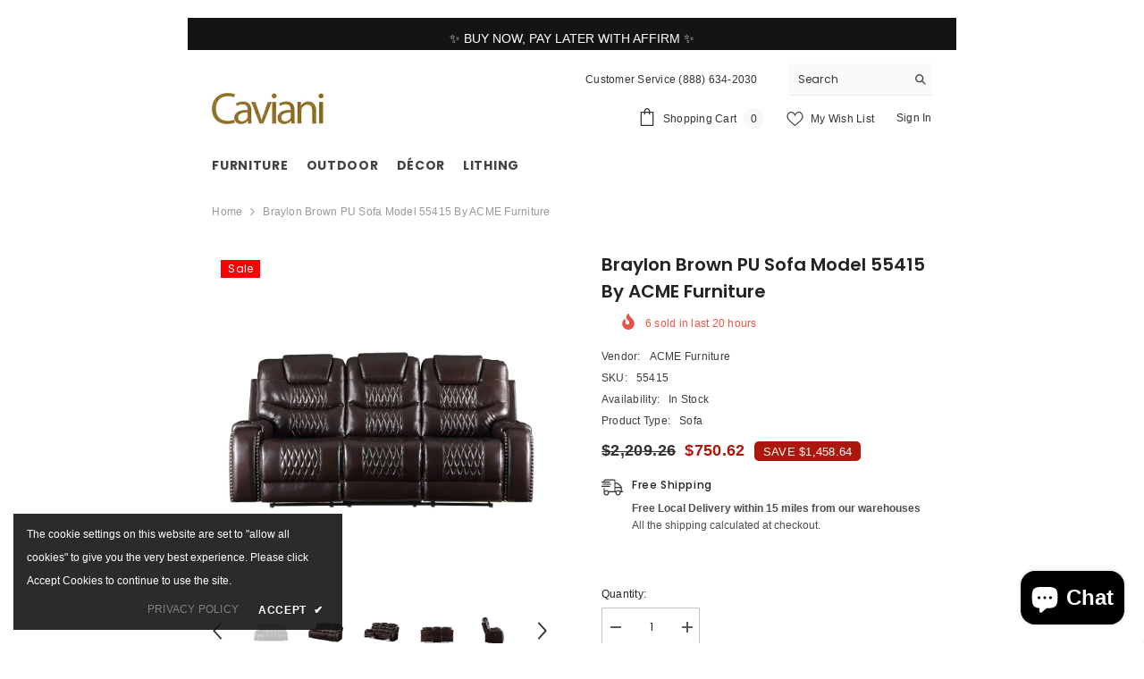

--- FILE ---
content_type: text/css
request_url: https://caviani.com/cdn/shop/t/3/assets/custom.css?v=61515692519417778741694141725
body_size: -734
content:
/*# sourceMappingURL=/cdn/shop/t/3/assets/custom.css.map?v=61515692519417778741694141725 */


--- FILE ---
content_type: text/css
request_url: https://caviani.com/cdn/shop/t/3/assets/component-sticky-add-to-cart-mobile.css?v=41140991570253825931694141724
body_size: 23
content:
.sticky-product-mobile{--border-color: #f5f5f5}.product-details .product-option.sticky-product-mobile{display:none;position:fixed;bottom:0;left:0;width:100%;height:max-content;background:#fff;z-index:-1;border-bottom:1px solid var(--border-color);transform:translateY(100%);transition:transform .45s ease-in-out}.productView-stickyCart.style-1 .sticky-product-mobile .sticky-wishlist{position:static}.productView-stickyCart.style-1 .sticky-product-mobile .sticky-actions{display:flex;flex-direction:row;align-items:center;gap:15px;padding:0}.productView-stickyCart.style-1 .sticky-product-mobile .sticky-actions>form{flex-grow:1}body.show-mobile-options{overflow:hidden}.show-mobile-options .background-overlay{opacity:1;pointer-events:auto}.show-mobile-options .productView-stickyCart.style-1{bottom:0!important;z-index:101!important}.sticky-product-mobile .productView-thumbnail-wrapper .productView-for{padding:0}.sticky-product-mobile .productView-thumbnail.slick-current .productView-thumbnail-link img{opacity:1}.sticky-product-mobile .productView-thumbnail:not(.slick-current) .productView-thumbnail-link img{opacity:1}.sticky-product-mobile .productView-thumbnail{padding:0 4px}.sticky-product-mobile .productView-thumbnail-wrapper{margin-top:0;margin-left:-10px;margin-right:-10px}.sticky-product-mobile .productView-thumbnail-wrapper .slick-list{margin-left:-4px;margin-right:-4px;padding-left:10px;padding-right:10px}.sticky-product-mobile .sticky-product-mobile-header{height:40px;position:relative;border-bottom:1px solid var(--border-color)}.sticky-product-mobile .sticky-product-mobile-content{padding:10px;max-height:80vh;overflow-y:auto;overflow-x:clip}.productView-stickyCart.style-1 .sticky-product-mobile .sticky-product-close{display:block;position:absolute;top:50%;right:15px;transform:translateY(-50%);padding:0}.productView-stickyCart.style-1 .sticky-product-close,.productView-stickyCart.style-1 .sticky-product-close svg{width:13px;height:13px}.productView-stickyCart.style-1 .sticky-product-mobile .sticky-info{padding-left:0;width:unset;margin-top:10px}.productView-stickyCart.style-1 .sticky-product-mobile .sticky-title{margin-bottom:1px}.sticky-product-mobile .productView-options{margin-top:15px}.sticky-product-mobile .product-form__swatch .form__label{margin-bottom:0}.sticky-product-mobile .product-form__input+.product-form__input{margin-top:0}.product-details .product-option.sticky-product-mobile .sticky-title{-webkit-line-clamp:var(--product-title-line-text);font-size:calc(var(--product-title-font-size) + 2px)}@media screen and (max-width: 767px){.product-details .product-option.sticky-product-mobile{display:block}.show-mobile-options .product-option.sticky-product-mobile{transform:translateY(0)}.show-mobile-options .productView-stickyCart.style-1 .sticky-right .sticky-actions form{display:block}.show-mobile-options .productView-stickyCart.style-1 .sticky-right .sticky-actions .empty-add-cart-button-wrapper,.sticky-product-close{display:none}.sticky-product-mobile .sticky-product-close{display:block}}@media screen and (min-width: 1025px){.product-details.product-full-width{overflow:visible}}
/*# sourceMappingURL=/cdn/shop/t/3/assets/component-sticky-add-to-cart-mobile.css.map?v=41140991570253825931694141724 */


--- FILE ---
content_type: text/javascript; charset=utf-8
request_url: https://caviani.com/products/acme-braylon-brown-pu-sofa-motion-caviani-55415.js
body_size: 813
content:
{"id":8677450154297,"title":"Braylon Brown PU Sofa Model 55415 By ACME Furniture","handle":"acme-braylon-brown-pu-sofa-motion-caviani-55415","description":"\u003cp\u003e﻿If you’re serious about comfort, then the Braylon motion sofa\u003cbr data-mce-fragment=\"1\"\u003eset is made for you. The dark brown color of the PU upholstery\u003cbr data-mce-fragment=\"1\"\u003ekeeps your entertainment area looking sharp. In addition, the\u003cbr data-mce-fragment=\"1\"\u003ediamond tufted pattern in the tight back and seat cushions add\u003cbr data-mce-fragment=\"1\"\u003enot only great visual interest but a sense of structure to the\u003cbr data-mce-fragment=\"1\"\u003esofa design. The loveseat is equipped with a storage console\u003cbr data-mce-fragment=\"1\"\u003ewith lift top and cup holders. Each piece in this set features\u003cbr data-mce-fragment=\"1\"\u003epillow top armrests and external push-button latches for convenient reclining motion. The Braylon set is available in two\u003cbr data-mce-fragment=\"1\"\u003ecolors, with an additional option of power motion recliner.\u003cbr data-mce-fragment=\"1\"\u003e.\u003c\/p\u003e\n\u003cp\u003e\u003cstrong\u003eItem Description: \u003c\/strong\u003eBrown Sofa\u003cbr\u003e \u003cstrong\u003eUPC: \u003c\/strong\u003e840412185984\u003cbr\u003e\u003cstrong\u003eSKU: \u003c\/strong\u003e55415\u003cbr\u003e\u003cstrong\u003eProduct Finish: \u003c\/strong\u003eBrown Pu\u003cbr\u003e\u003cstrong\u003eCollection Name: \u003c\/strong\u003eBraylon\u003cbr\u003e\u003cstrong\u003eAssembly Required: \u003c\/strong\u003eSome\u003cbr\u003e\u003cstrong\u003eProduct Dimensions: \u003c\/strong\u003e90\"L x 38\"D x 44\"H\u003cbr\u003e\u003cstrong\u003eProduct Material: \u003c\/strong\u003eUpholstery, Metal Reclining Mechanism, Composite Wood\u003cbr\u003e\u003cbr\u003e\u003cstrong\u003eProduct Feature: \u003c\/strong\u003e\u003cbr\u003e Motion Reclining Mechanism \u003cbr\u003e Material: PU \u003cbr\u003e Diamond Tufted, Love with Console withCup Holder \u0026amp; Storage, External Latch Push-Button \u003cbr\u003e KD Back \u003cbr\u003e Tight Back \u0026amp; Seat Cushion \u003cbr\u003e Construction: Pocket Coil Seat, Metal \u0026amp; Wooden Inner Frame \u003cbr\u003e Armrest: Saddle Style, Front with Nailhead Trim \u003cbr\u003e Collection Braylon : Available in 2 Colors, Recliner Chair available with Power Motion\u003cbr\u003e\u003c\/p\u003e","published_at":"2023-09-07T22:33:52-07:00","created_at":"2023-09-07T22:33:52-07:00","vendor":"ACME Furniture","type":"Sofa","tags":["Collection Name By ACME: Braylon","Sofa","Type: Sofa"],"price":75062,"price_min":75062,"price_max":75062,"available":true,"price_varies":false,"compare_at_price":220926,"compare_at_price_min":220926,"compare_at_price_max":220926,"compare_at_price_varies":false,"variants":[{"id":46794293772601,"title":"Default Title","option1":"Default Title","option2":null,"option3":null,"sku":"55415","requires_shipping":true,"taxable":true,"featured_image":null,"available":true,"name":"Braylon Brown PU Sofa Model 55415 By ACME Furniture","public_title":null,"options":["Default Title"],"price":75062,"weight":90265,"compare_at_price":220926,"inventory_management":"shopify","barcode":"840412241475","requires_selling_plan":false,"selling_plan_allocations":[]}],"images":["\/\/cdn.shopify.com\/s\/files\/1\/0826\/6114\/6937\/files\/55415_1.webp?v=1694151238","\/\/cdn.shopify.com\/s\/files\/1\/0826\/6114\/6937\/files\/55415.webp?v=1694151237","\/\/cdn.shopify.com\/s\/files\/1\/0826\/6114\/6937\/files\/55415_4.webp?v=1694151237","\/\/cdn.shopify.com\/s\/files\/1\/0826\/6114\/6937\/files\/55415_3.webp?v=1694151238","\/\/cdn.shopify.com\/s\/files\/1\/0826\/6114\/6937\/files\/55415_2.webp?v=1694151237","\/\/cdn.shopify.com\/s\/files\/1\/0826\/6114\/6937\/files\/55415_5.jpg?v=1694151237","\/\/cdn.shopify.com\/s\/files\/1\/0826\/6114\/6937\/files\/55415_6.webp?v=1694151238","\/\/cdn.shopify.com\/s\/files\/1\/0826\/6114\/6937\/files\/55415_55416_55417.webp?v=1694151238"],"featured_image":"\/\/cdn.shopify.com\/s\/files\/1\/0826\/6114\/6937\/files\/55415_1.webp?v=1694151238","options":[{"name":"Title","position":1,"values":["Default Title"]}],"url":"\/products\/acme-braylon-brown-pu-sofa-motion-caviani-55415","media":[{"alt":null,"id":35409728602425,"position":1,"preview_image":{"aspect_ratio":1.0,"height":1000,"width":1000,"src":"https:\/\/cdn.shopify.com\/s\/files\/1\/0826\/6114\/6937\/files\/55415_1.webp?v=1694151238"},"aspect_ratio":1.0,"height":1000,"media_type":"image","src":"https:\/\/cdn.shopify.com\/s\/files\/1\/0826\/6114\/6937\/files\/55415_1.webp?v=1694151238","width":1000},{"alt":null,"id":35409728635193,"position":2,"preview_image":{"aspect_ratio":1.0,"height":600,"width":600,"src":"https:\/\/cdn.shopify.com\/s\/files\/1\/0826\/6114\/6937\/files\/55415.webp?v=1694151237"},"aspect_ratio":1.0,"height":600,"media_type":"image","src":"https:\/\/cdn.shopify.com\/s\/files\/1\/0826\/6114\/6937\/files\/55415.webp?v=1694151237","width":600},{"alt":null,"id":35409728667961,"position":3,"preview_image":{"aspect_ratio":1.0,"height":600,"width":600,"src":"https:\/\/cdn.shopify.com\/s\/files\/1\/0826\/6114\/6937\/files\/55415_4.webp?v=1694151237"},"aspect_ratio":1.0,"height":600,"media_type":"image","src":"https:\/\/cdn.shopify.com\/s\/files\/1\/0826\/6114\/6937\/files\/55415_4.webp?v=1694151237","width":600},{"alt":null,"id":35409728700729,"position":4,"preview_image":{"aspect_ratio":1.0,"height":600,"width":600,"src":"https:\/\/cdn.shopify.com\/s\/files\/1\/0826\/6114\/6937\/files\/55415_3.webp?v=1694151238"},"aspect_ratio":1.0,"height":600,"media_type":"image","src":"https:\/\/cdn.shopify.com\/s\/files\/1\/0826\/6114\/6937\/files\/55415_3.webp?v=1694151238","width":600},{"alt":null,"id":35409728733497,"position":5,"preview_image":{"aspect_ratio":1.0,"height":600,"width":600,"src":"https:\/\/cdn.shopify.com\/s\/files\/1\/0826\/6114\/6937\/files\/55415_2.webp?v=1694151237"},"aspect_ratio":1.0,"height":600,"media_type":"image","src":"https:\/\/cdn.shopify.com\/s\/files\/1\/0826\/6114\/6937\/files\/55415_2.webp?v=1694151237","width":600},{"alt":null,"id":35409728766265,"position":6,"preview_image":{"aspect_ratio":1.0,"height":600,"width":600,"src":"https:\/\/cdn.shopify.com\/s\/files\/1\/0826\/6114\/6937\/files\/55415_5.jpg?v=1694151237"},"aspect_ratio":1.0,"height":600,"media_type":"image","src":"https:\/\/cdn.shopify.com\/s\/files\/1\/0826\/6114\/6937\/files\/55415_5.jpg?v=1694151237","width":600},{"alt":null,"id":35409728799033,"position":7,"preview_image":{"aspect_ratio":1.0,"height":600,"width":600,"src":"https:\/\/cdn.shopify.com\/s\/files\/1\/0826\/6114\/6937\/files\/55415_6.webp?v=1694151238"},"aspect_ratio":1.0,"height":600,"media_type":"image","src":"https:\/\/cdn.shopify.com\/s\/files\/1\/0826\/6114\/6937\/files\/55415_6.webp?v=1694151238","width":600},{"alt":null,"id":35409728831801,"position":8,"preview_image":{"aspect_ratio":1.0,"height":600,"width":600,"src":"https:\/\/cdn.shopify.com\/s\/files\/1\/0826\/6114\/6937\/files\/55415_55416_55417.webp?v=1694151238"},"aspect_ratio":1.0,"height":600,"media_type":"image","src":"https:\/\/cdn.shopify.com\/s\/files\/1\/0826\/6114\/6937\/files\/55415_55416_55417.webp?v=1694151238","width":600}],"requires_selling_plan":false,"selling_plan_groups":[]}